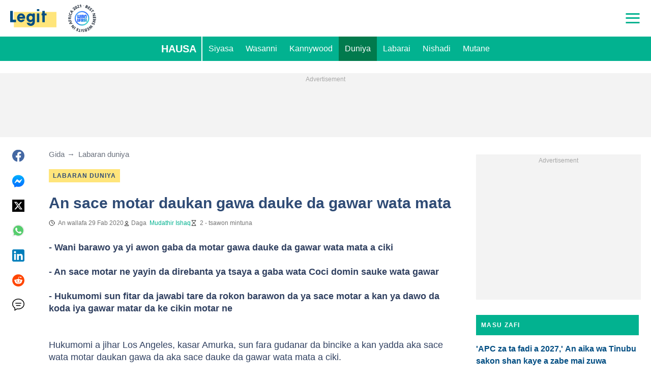

--- FILE ---
content_type: application/javascript
request_url: https://cdn.legit.ng/legit/js/post.f3ec5bc0.js
body_size: 20634
content:
"use strict";(self.webpackChunkmediaengine=self.webpackChunkmediaengine||[]).push([[205,416],{851:function(){},7328:function(e,t,n){n.d(t,{IH:function(){return u},QP:function(){return c},WH:function(){return s}});var r=n(7286),i=n(2809),o=n(1538);function a(e,t){(null==t||t>e.length)&&(t=e.length);for(var n=0,r=new Array(t);n<t;n++)r[n]=e[n];return r}var c="b"===window.Site.abTests.aditude,u=function(e){var t=arguments.length>1&&void 0!==arguments[1]&&arguments[1];window.htlbid=window.htlbid||{},htlbid.cmd=htlbid.cmd||[],htlbid.cmd.push((function(){Object.entries(e).forEach((function(e){var t,n,r=(n=2,function(e){if(Array.isArray(e))return e}(t=e)||function(e,t){var n=null==e?null:"undefined"!=typeof Symbol&&e[Symbol.iterator]||e["@@iterator"];if(null!=n){var r,i,o=[],a=!0,c=!1;try{for(n=n.call(e);!(a=(r=n.next()).done)&&(o.push(r.value),!t||o.length!==t);a=!0);}catch(e){c=!0,i=e}finally{try{a||null==n.return||n.return()}finally{if(c)throw i}}return o}}(t,n)||function(e,t){if(e){if("string"==typeof e)return a(e,t);var n=Object.prototype.toString.call(e).slice(8,-1);return"Object"===n&&e.constructor&&(n=e.constructor.name),"Map"===n||"Set"===n?Array.from(e):"Arguments"===n||/^(?:Ui|I)nt(?:8|16|32)(?:Clamped)?Array$/.test(n)?a(e,t):void 0}}(t,n)||function(){throw new TypeError("Invalid attempt to destructure non-iterable instance.\nIn order to be iterable, non-array objects must have a [Symbol.iterator]() method.")}()),i=r[0],o=r[1];htlbid.setTargeting(i,o)})),t?htlbid.newPage():htlbid.layout()}))},s=function(){if(c){var e=window.Site.targeting||{},t=document.querySelector(".js-article");if(window.tude=window.tude||{},window.tude.cmd=window.tude.cmd||[],window.tude.cmd.push((function(){var e,t;null===(e=(t=window).gtag)||void 0===e||e.call(t,"event","aditude_script_load")})),t){var n=(0,o.x)(t);e.violated_words=(0,r.A)(n),e.has_diageo_words=(0,i.x)(n)}e.is_testing="no",u(e)}}},1648:function(e,t,n){function r(e,t){var n=Object.keys(e);if(Object.getOwnPropertySymbols){var r=Object.getOwnPropertySymbols(e);t&&(r=r.filter((function(t){return Object.getOwnPropertyDescriptor(e,t).enumerable}))),n.push.apply(n,r)}return n}function i(e){for(var t=1;t<arguments.length;t++){var n=null!=arguments[t]?arguments[t]:{};t%2?r(Object(n),!0).forEach((function(t){o(e,t,n[t])})):Object.getOwnPropertyDescriptors?Object.defineProperties(e,Object.getOwnPropertyDescriptors(n)):r(Object(n)).forEach((function(t){Object.defineProperty(e,t,Object.getOwnPropertyDescriptor(n,t))}))}return e}function o(e,t,n){return t in e?Object.defineProperty(e,t,{value:n,enumerable:!0,configurable:!0,writable:!0}):e[t]=n,e}n.d(t,{$3:function(){return s},M2:function(){return a},Sn:function(){return f},b8:function(){return u},cP:function(){return c},o9:function(){return h},qo:function(){return d}});var a={articleImage:"article_image",headerMenuButton:"Hamburger menu"},c={click:"click",headerOverlapping:"header_overlapping",newsBlock:"news-block",menuLink:"menu-link",articleLink:"article-link",readMoreBtn:"read-more",headerMenuButton:"header-menu-button",readAlso:"read-also"},u={customMeasurement:"custom_measurement",impression:"impression",click:"click"},s=function(e,t,n){var r=arguments.length>3&&void 0!==arguments[3]?arguments[3]:{};void 0!==window.gtag?setTimeout((function(){window.gtag("event",e,i({label:t,type:n},r))}),0):console.error("There is no gtag in window. Can't send \"".concat(e,'" event  with ').concat(JSON.stringify({label:t,type:n})," payload"))},l=function(e){var t=arguments.length>1&&void 0!==arguments[1]?arguments[1]:{},n=e.offsetHeight;new IntersectionObserver((function(e,n){e.forEach((function(e){e.isIntersecting&&(s(u.impression,e.target.dataset.newsType,c.newsBlock,t),n.unobserve(e.target))}))}),{rootMargin:"".concat(n/2,"px 0px -").concat(n/2,"px 0px")}).observe(e)},d=function(){(arguments.length>0&&void 0!==arguments[0]?arguments[0]:document.body).querySelectorAll(".js-header-menu").forEach((function(e){e.querySelectorAll(".js-header-menu-link").forEach((function(e){e.addEventListener("click",(function(){s(u.click,e.dataset.label,c.menuLink)}))}))}))},f=function(){var e=arguments.length>0&&void 0!==arguments[0]?arguments[0]:document.body,t=arguments.length>1&&void 0!==arguments[1]?arguments[1]:{};e.querySelectorAll(".js-news-block").forEach((function(e){var n=e.querySelectorAll("article"),r=e.querySelector(".c-action-link");n.forEach((function(n,r){n.addEventListener("click",(function(n){n.target.classList.contains("article-card-info__category")||s(u.click,e.dataset.newsType,c.articleLink,i({article_number:r+1},t))}))})),r&&r.addEventListener("click",(function(){s(u.click,e.dataset.newsType,c.readMoreBtn,t)})),l(e,t)}))},h=function(){(arguments.length>0&&void 0!==arguments[0]?arguments[0]:document.body).querySelectorAll(".js-read-also").forEach((function(e){e.addEventListener("click",(function(){s(u.click,e.dataset.newsType,c.readAlso)})),l(e)}))}},9409:function(e,t,n){n.d(t,{l:function(){return u}});var r,i=n(4332),o=n(2130);function a(e,t,n){return t in e?Object.defineProperty(e,t,{value:n,enumerable:!0,configurable:!0,writable:!0}):e[t]=n,e}var c=(a(r={},"tiktok",(function(e){var t=function(){return window.tiktokEmbed&&window.tiktokEmbed.lib.render([e.firstChild])};window.tiktokEmbed?t():(0,o.A)("https://www.tiktok.com/embed.js",t)})),a(r,"instagram",(function(e){var t=function(){return window.instgrm&&window.instgrm.Embeds.process(e)};window.instgrm?t():(window.FB.__buffer=!0,(0,o.A)("https://www.instagram.com/embed.js",t))})),a(r,"twitter",(function(e){var t=function(){return window.twttr&&window.twttr.widgets.load(e)};window.twttr?t():(0,o.A)("https://platform.twitter.com/widgets.js",t)})),a(r,"facebook",(function(e){var t=function(){return window.FB&&window.FB.XFBML.parse(e)};window.FB?t():(0,o.A)("https://connect.facebook.net/en_US/sdk.js",(function(){window.fbAsyncInit=function(){window.FB.init({xfbml:!0,version:"v15.0"}),t()}}))})),a(r,"riddle",(function(){window.riddleAPI||(0,o.A)("https://www.riddle.com/embed/build-embedjs/embedV2.js")})),a(r,"infogram",(function(){var e=function(){return window.InfogramEmbed&&window.InfogramEmbed.load()};window.InfogramEmbed?e():(0,o.A)("https://e.infogram.com/js/dist/embed.js",e)})),r),u=function(){var e=(arguments.length>0&&void 0!==arguments[0]?arguments[0]:document).querySelectorAll(".js-embed"),t=(0,i.Z)((function(){var e=(arguments.length>0&&void 0!==arguments[0]?arguments[0]:{}).target,n=void 0===e?{}:e;c[n.dataset.type]&&c[n.dataset.type](n),t.unobserve(n)}));e.forEach((function(e){return t.observe(e)}))}},7862:function(e,t,n){n.d(t,{V:function(){return v}});var r=n(5232),i=n(3667),o=n(1648),a=n(119),c=n(6675);function u(e,t){(null==t||t>e.length)&&(t=e.length);for(var n=0,r=new Array(t);n<t;n++)r[n]=e[n];return r}var s="gallery-popup--open",l="gallery-popup--is-loading",d="gallery-popup--has-error",f=document.querySelector("#".concat("js-gallery-popup")),h=(0,r.j)((0,i.A)(null==f?void 0:f.innerHTML,{})),g=null==h?void 0:h.querySelector(".".concat("gallery-popup__wrapper")),p=null==h?void 0:h.querySelector(".".concat("gallery-popup__button")),y=null==h?void 0:h.querySelector(".".concat("gallery-popup__status"));h&&document.body.appendChild(h);var b=function(){null==h||h.classList.remove(s),null==g||g.replaceChildren(),(0,a.CH)(),(0,c.Pl)()},m=function(e){return function(){null==h||h.classList.add(l),null==h||h.classList.remove(d);var t=new Image;t.classList.add("gallery-popup__image"),t.alt=e.alt,t.width=e.width,t.height=e.height,h&&h.classList.add(s),(0,a.fO)(),(0,c.E3)(),y&&(y.textContent="Loading..."),t.addEventListener("load",(function(){null==h||h.classList.remove(l),null==g||g.appendChild(t),(0,o.$3)(o.b8.customMeasurement,o.M2.articleImage,o.cP.click),(0,c.dK)()||(0,o.$3)(o.b8.customMeasurement,o.M2.articleImage,o.cP.headerOverlapping)})),t.addEventListener("error",(function(){null==h||h.classList.remove(l),null==h||h.classList.add(d),y&&(y.textContent="Can't load image at the moment"),setTimeout(b,3e3)})),t.src=e.src}};null==h||h.addEventListener("click",(function(e){h===e.target&&b()})),null==p||p.addEventListener("click",b);var v=function(){var e;(e=(arguments.length>0&&void 0!==arguments[0]?arguments[0]:document).querySelectorAll(".".concat("article-image")),function(e){if(Array.isArray(e))return u(e)}(e)||function(e){if("undefined"!=typeof Symbol&&null!=e[Symbol.iterator]||null!=e["@@iterator"])return Array.from(e)}(e)||function(e,t){if(e){if("string"==typeof e)return u(e,t);var n=Object.prototype.toString.call(e).slice(8,-1);return"Object"===n&&e.constructor&&(n=e.constructor.name),"Map"===n||"Set"===n?Array.from(e):"Arguments"===n||/^(?:Ui|I)nt(?:8|16|32)(?:Clamped)?Array$/.test(n)?u(e,t):void 0}}(e)||function(){throw new TypeError("Invalid attempt to spread non-iterable instance.\nIn order to be iterable, non-array objects must have a [Symbol.iterator]() method.")}()).forEach((function(e){var t=e.querySelector(".".concat("article-image__picture")),n=e.querySelector(".".concat("article-image__button"));t&&t.addEventListener("click",m(t)),n&&n.addEventListener("click",m(t))}))}},4332:function(e,t,n){n.d(t,{Z:function(){return i}});var r=n(5281);function i(){var e=arguments.length>0&&void 0!==arguments[0]?arguments[0]:function(){};return new IntersectionObserver((function(t){t.filter((function(e){return e.isIntersecting})).forEach(e)}),{threshold:0,rootMargin:"".concat((0,r.mJ)(),"px 0px ").concat((0,r.mJ)(),"px 0px")})}},4619:function(e,t,n){n.d(t,{W5:function(){return a},hg:function(){return c}});var r=n(4332),i=["src","srcset","style","sizes"],o=function(){return(arguments.length>0&&void 0!==arguments[0]?arguments[0]:document).querySelectorAll(i.map((function(e){return"[data-".concat(e,"]")})).join(","))},a=function(e){return function(t){return o(t).forEach((function(t){return e.observe(t)}))}};function c(){var e=arguments.length>0&&void 0!==arguments[0]?arguments[0]:document,t=(0,r.Z)((function(){var e,n=(arguments.length>0&&void 0!==arguments[0]?arguments[0]:{}).target,r=void 0===n?{}:n;e=r,i.forEach((function(t){var n=e.dataset[t];n&&(e[t]=n,delete e.dataset[t])})),t.unobserve(r)}));return o(e).forEach((function(e){return t.observe(e)})),t}},6672:function(e,t){function n(e,t){for(var n=0;n<t.length;n++){var r=t[n];r.enumerable=r.enumerable||!1,r.configurable=!0,"value"in r&&(r.writable=!0),Object.defineProperty(e,r.key,r)}}var r=function(){function e(){var t=arguments.length>0&&void 0!==arguments[0]?arguments[0]:{},n=arguments.length>1&&void 0!==arguments[1]?arguments[1]:document;!function(e,t){if(!(e instanceof t))throw new TypeError("Cannot call a class as a function")}(this,e),this.sharedConfig=t,this.config=t.gptConfig,this._googleSlot=null,this.node=n.querySelector("#".concat(this.config.code)),this.isLazy=this.node&&"1"===this.node.dataset.lazyAd,this._adapterLoaded={},this.node&&(this.node.id=this.config.uniqueId)}var t,r;return t=e,(r=[{key:"size",get:function(){var e;if(!(this.isOutOfPage||null!==(e=this.config)&&void 0!==e&&e.size.length))throw new TypeError("There is no size property at slot ".concat(this.path));return this.config.size}},{key:"countAdapterLoaded",get:function(){return Object.keys(this._adapterLoaded).length}},{key:"addAdapterLoaded",value:function(e){this._adapterLoaded[e]=!0}},{key:"clearAdaptersLoaded",value:function(){this._adapterLoaded={}}},{key:"id",get:function(){return this.config.uniqueId}},{key:"path",get:function(){return this.config.slot}},{key:"frequency",get:function(){return this.config.frequency}},{key:"isOutOfPage",get:function(){return!!this.config.outofpage}},{key:"googleSlot",get:function(){return this._googleSlot},set:function(e){this._googleSlot=e}}])&&n(t.prototype,r),e}();t.A=r},9131:function(e,t,n){n.d(t,{_:function(){return h},a:function(){return f}});var r,i=n(2130),o=["adsafe"];function a(e,t,n,r,i,o,a){try{var c=e[o](a),u=c.value}catch(e){return void n(e)}c.done?t(u):Promise.resolve(u).then(r,i)}function c(e,t){var n=Object.keys(e);if(Object.getOwnPropertySymbols){var r=Object.getOwnPropertySymbols(e);t&&(r=r.filter((function(t){return Object.getOwnPropertyDescriptor(e,t).enumerable}))),n.push.apply(n,r)}return n}function u(e){for(var t=1;t<arguments.length;t++){var n=null!=arguments[t]?arguments[t]:{};t%2?c(Object(n),!0).forEach((function(t){s(e,t,n[t])})):Object.getOwnPropertyDescriptors?Object.defineProperties(e,Object.getOwnPropertyDescriptors(n)):c(Object(n)).forEach((function(t){Object.defineProperty(e,t,Object.getOwnPropertyDescriptor(n,t))}))}return e}function s(e,t,n){return t in e?Object.defineProperty(e,t,{value:n,enumerable:!0,configurable:!0,writable:!0}):e[t]=n,e}var l=null===(r=window.Site)||void 0===r?void 0:r.adSenseConfig,d=function(){var e,t=(e=regeneratorRuntime.mark((function e(){return regeneratorRuntime.wrap((function(e){for(;;)switch(e.prev=e.next){case 0:return e.abrupt("return",new Promise((function(e){window._googCsa?e():(0,i.A)("https://www.google.com/adsense/search/ads.js",(function(){var t,n;((t=window)[n="_googCsa"]=t[n]||function(){(t[n].q=t[n].q||[]).push(arguments)})(t[n].t=1*new Date),e()}))})));case 1:case"end":return e.stop()}}),e)})),function(){var t=this,n=arguments;return new Promise((function(r,i){var o=e.apply(t,n);function c(e){a(o,r,i,c,u,"next",e)}function u(e){a(o,r,i,c,u,"throw",e)}c(void 0)}))});return function(){return t.apply(this,arguments)}}(),f=function(){(arguments.length>0&&void 0!==arguments[0]?arguments[0]:[]).forEach((function(e){return d().then((function(){return function(e){if(l){l.adsafe;var t=u(u({},function(e,t){if(null==e)return{};var n,r,i=function(e,t){if(null==e)return{};var n,r,i={},o=Object.keys(e);for(r=0;r<o.length;r++)n=o[r],t.indexOf(n)>=0||(i[n]=e[n]);return i}(e,t);if(Object.getOwnPropertySymbols){var o=Object.getOwnPropertySymbols(e);for(r=0;r<o.length;r++)n=o[r],t.indexOf(n)>=0||Object.prototype.propertyIsEnumerable.call(e,n)&&(i[n]=e[n])}return i}(l,o)),{},{relatedSearchTargeting:"content"}),n={container:e.getAttribute("id"),relatedSearches:3};window._googCsa("relatedsearch",t,n)}}(e)}))}))},h=function(e){var t=arguments.length>1&&void 0!==arguments[1]?arguments[1]:"";e&&d().then((function(){return function(e,t){if(l){var n=u(u({},l),{},{query:t}),r={container:e.getAttribute("id")};window._googCsa("ads",n,r)}}(e,t)}))}},7286:function(e,t,n){function r(e,t){(null==t||t>e.length)&&(t=e.length);for(var n=0,r=new Array(t);n<t;n++)r[n]=e[n];return r}n.d(t,{A:function(){return a}});var i=["bomb","chernobyl","crimea","denazification","donbas","explosion","genocide","invade","kremlin","kyiv","mariupul","martial law","military invasion","missile strike","nato","nazi","neo nazi","neo-nazi","putin","russia invades ukraine","russia ukraine","russian aggression","russian invasion","russia-ukraine","russia-ukraine conflict","soviet union","state of emergency","ukraine invasion","ukraine russia","ukraine-russia","vladimir","vladimir putin","volodymyr","zelenskyy","dead","missing","kill","pistol","agony","arrested","disease","death","kiss","incident","robbery","fire","fat without","doping","military","suspect","accident","die","nurse","alcohol","fuck","terror","gay","robbe","punishment","criminal","kidnap","smoking","run over","fraud","slaying","passed away","abused","hospitalised","militaryss","lawsuit","blows","explode","utorrent","dope","buk","jail breaking","qced","adult","castro","shot","shooting","arrest","emergency","attack","fights","girls without","gun","detained","war","cancer","steal","blood","pandemic","scandal","outbreak","kinky","corrupt","free download","armed","thug","betting","naked","trapped","health benefits","injury","sick","amp land","prison","imprison","losing a leg","suffered","robber","blast","sex","fetish","bullied","mike tyson","nude","hack phone","ill","donald trump","allegation","victim","ho\\b","joint","drunk","crash","drug","injured","nft","binance","bitcoin","crypto","murder","hamas","gaza","israel","jerusalem","netanyahu","palestine","ww3","world war","diddy","pdiddy"].map((function(e){return"\\b".concat(e)})).join("|"),o=new RegExp("(".concat(i,")(\\w+?)?\\b"),"gi"),a=function(e){var t,n=(e.match(o)||[]).map((function(e){return e.toLowerCase().trim()}));return function(e){if(Array.isArray(e))return r(e)}(t=new Set(n))||function(e){if("undefined"!=typeof Symbol&&null!=e[Symbol.iterator]||null!=e["@@iterator"])return Array.from(e)}(t)||function(e,t){if(e){if("string"==typeof e)return r(e,t);var n=Object.prototype.toString.call(e).slice(8,-1);return"Object"===n&&e.constructor&&(n=e.constructor.name),"Map"===n||"Set"===n?Array.from(e):"Arguments"===n||/^(?:Ui|I)nt(?:8|16|32)(?:Clamped)?Array$/.test(n)?r(e,t):void 0}}(t)||function(){throw new TypeError("Invalid attempt to spread non-iterable instance.\nIn order to be iterable, non-array objects must have a [Symbol.iterator]() method.")}()}},2809:function(e,t,n){n.d(t,{x:function(){return i}});var r=new RegExp("\\b(".concat(["Newborn","Preschool","Bedtime","Storytime","Swaddle","Crib","Bib","Teether","Diapers","Potty","Midwife","Doulas","Nursery","Breastpump","Bottlefeed","Highchair","Playpen","Carseat","Onesie","Politics","President","Government","Elections","Parliament","Law","Court","Constitution","Deputy","Minister","Corruption","Opposition","Democracy","Voting","Sanctions","Civil rights","Political party","Legislation","Governance","Prime Minister","Senator","Congress","Judiciary","Legal system","Cabinet","Diplomatic","Referendum","Bureaucracy","Policy","Protest","Rally","State affairs","Dictatorship","Autocracy","Communism","Capitalism","Public sector","Federal","Lobbying","Political debate","Taxation","Immigration policy","Public administration","Donald Trump","Trump","Volodymyr Zelenskyy","Zelenskyy","William Ruto","Ruto","Vladimir Putin","Putin","Raila Odinga","Raila","Rigathi Gachagua","IEBC","Supreme Court","High Court","Chief Justice","Martha Koome","Ahmednassir","Neslon Havi","Senate","MPs","Neslon Havi","National Assembly","Parliament","Edwin Sifuna","Kalonzo Musyoka","Ndindi Nyoro","Kalonzo Musyoka","Martha Karua","Eugine Wamalwa","George Natembeya","Mt Kenya","Senator Onyonka","Kimani Ichungwah","Wamatangi","Senator Methu","Musalia Mudavadi","Moses Wetangula","Speaker","Amason Kingi","David Maraga","Samson Cherargei","IG Kanja","Kithure Kindiki","Raymond Omolo","Amendment","Impeachment","ODM","UDA","Kenya Kwanza","Broad-based","NADCO report","Moses Kuria","Yoweri Museveni","Kizza Bisigye","Bobi Wine","Samia Suluhu","Uganda","Tanzania","DRC","Felix Tsishekedi","South Sudan","Sudan","RFS","Ministry of Foreign Affairs","Wiper party","Wajackoyah","Crime","Criminal","Murder","Violence","Arrest","Criminal record","Theft","Robbery","Terrorism","Assault","Corruption","Imprisonment","Mafia","Smuggling","Fraud","Kidnapping","Drug trafficking","Human trafficking","Ransom","Gang","Bribery","Forgery","Cybercrime","Blackmail","Extortion","Sexual assault","Domestic violence","Hit and run","Money laundering","Homicide","Vandalism","Trespassing","Organized crime","Stalking","Carjacking","Identity theft","Narcotics","Drug cartel","Law enforcement","Investigation","Interrogation","Abduction","Jailed","Detained","Sentencing","Police","DCI","NPS","Charged","Arraignment","Convict","Imprisonment","Judgment","Suspect","Violence","Fight","Murder","Terrorism","Explosion","Weapon","Attack","Brutality","Injury","Threat","War","Beating","Aggression","Riot","Shooting","Stabbing","Torture","Domestic abuse","Street fight","Hostage","Armed robbery","Gang violence","Conflict","Massacre","Suicide bombing","Military strike","Bloodshed","Genocide","Lynching","Hate crime","Execution","Honor killing","Human rights abuse","Brutal force","Robbing","Gun","Firearm","Deportation","Smuggling","Bibery","Overlapping","Overspeeding","Traffic offenses","Head-on collision","Blows, kicks and slaps","Stranggling","Postmorterm","Education","University","College","School","Studying","Student","Teacher","Classroom","Lecture","Diploma","Grades","Exam","Academy","Tutor","Training","Syllabus","Curriculum","Faculty","Scholarship","Admissions","Homework","Research","Textbook","Degree","Pedagogy","E-learning","Professor","Essay","Dissertation","Internship","Learning disabilities","Special education","Tuition fees","Student debt","Board exam","Classroom management","Career counseling","Educational policy","Homeschooling","Online courses","University ranking","Results","Marks',\n  'Grades","School fees","Student protests","Teachers protests","Lecturers protests","Funding model","HELB loan","Education ministry","KNEC","KCSE","KCPE","KEPSHA","TSC","KNUT","KUPPET","JSS","Strike","CS Ogamba","Education CS","Education PS","Belio Kipsang","Nancy Macharia","Moi University","UON","KU","JKUAT","MKU","Library","Certificate","PhD","Masters","Tuition block","Capitation fund","University of Nairobi","Candidate","Pupil","Chalkboard","Technical University of Kenya","University of Eldoret","Health","Fitness","Disease","Treatment","Diet","Workout","Virus","Flu","Doctor","Pharmacy","Symptoms","Vaccine","Immunity","Cardiology","Oncology","Surgery","Mental health","Depression","Anxiety","Therapy","Meditation","Gym","Nutrition","Weight loss","Obesity","Healthcare system","Prescription drugs","Epidemic","Pandemic","Public health","Heart disease","Diabetes","Cholesterol","Blood pressure","Arthritis","Cancer","Rehabilitation","Physical therapy","Sleep disorder","Hormonal imbalance","Detox","Immune system","Wellness","Aerobics","Medication","Heart rate","Self care","Hormonal imbalance","Fasting","Vitamins","Carbohydrates","Proteins","Yoga","Fitness trainer","Chronic illness","Cancer","Asphyxiation","Supplements","Hydration","Fruits","Calories","Deaf","Down's Syndrome","Audiology","Physically impaired","Wheelchair","Living With Disability","Malnutrition","Exercise","Kenyatta National Hospital","Doctor","Physician","Clinical Officer","Medical Intern","Mama Lucy Kibaki Hospital","Medical Superintendent","Kenya Medical Training College","Cerebral Palsy","Gynaecologist","Ambulance","Parents","Children","Pregnancy","Childbirth","Motherhood","Father","Mother","Parenting","Baby","Teenager","Parenting school","Adoption","Marriage","Divorce","Infant","Toddler","Child development","Breastfeeding","Maternity","Paternity","Baby care","Babysitter","Parenting tips","Family planning","Fertility","Single parent","Step-parent","Custody","Child support","Domestic life","Work-life balance","Co-parenting","Parenting stress","Child psychology","Playtime","Family therapy","Sibling rivalry","Home education","Twins","Triplets","Quadruplets","Caesarian Section","Daughter","Son","Guardian","Foster Care","Nanny","Childhood","Disclipline","Grandma","Grandpa","Household Chores","Immunization","Tantrums","Daycare","Pacifier","Weaning","Craddle","Role model","School fees","House rules","Bedwetting","Crawling","Still birth","Potty training","Godparent","Baby seat","Stroller","Shawl","Playgroup","Minecraft","School uniform","Mittens","Conceived","Paedophile","Teething","Adolescence","Paeditrician","Babyproofing","Burping","Religion","God","Church","Islam","Christianity","Buddhism","Prayer","Cross","Quran","Bible","Prophet","Allah","Priest","Pilgrimage","Temple","Mosque","Synagogue","Hinduism","Sikhism","Atheism","Spirituality","Meditation","Faith","Worship","Clergy","Sermon","Religious ritual","Monastery","Evangelism","Gospel","Theology","Holy book","Divine intervention","Fasting","Conversion","Religious freedom","Sacred texts","Martyr","Exorcism","Herbalist","Pastor","Exorcism","Prophetess","Tithe","Offering","Vigil","Kesha","Miracle","Annointing oil","Deacon","Illuminati","Deity","Sect","Cult","Robe","Pope","Lent","Messiah","Disciple","Jesus","Mohamed","Mecca","Garden of Eden","Eid-Ul-Adha","Hymn","Usher","Ramadhan","Chrismas","Eid-Ul-Fitr","Guard Angel","Good Samaritan","Seer","Resurrect","Creed","Consecration","Devotion","Pilgrim","Sacrifice","Blasphemy","Sacred","Fasting","Celibacy"].join("|"),")\\b"),"ig"),i=function(e){return(e.match(r)||[]).map((function(e){return e.toLowerCase().trim()})).length>10}},119:function(e,t,n){n.d(t,{CH:function(){return a},bf:function(){return c},fO:function(){return o}});var r,i=document.querySelector(".js-mask"),o=function(){r=window.scrollY,document.body.classList.add("body-blurred","body-fixed"),document.body.style.top="-".concat(r,"px"),null==i||i.classList.add("c-mask--show")},a=function(){document.body.classList.remove("body-blurred","body-fixed"),window.scrollTo(0,r),null==i||i.classList.remove("c-mask--show")};null==i||i.addEventListener("click",a);var c=function(e){null==i||i.addEventListener("click",e)}},608:function(e,t,n){n.d(t,{g:function(){return i}});var r=n(5281),i=function(){(arguments.length>0&&void 0!==arguments[0]?arguments[0]:document).querySelectorAll(".js-social-sharing-button").forEach((function(e){e.addEventListener("click",(function(e){var t,n,i=e.currentTarget.getAttribute("data-type");null===(t=(n=window).gtag)||void 0===t||t.call(n,"event","share_button_click",{type:i}),(0,r.xl)()&&"facebook-messenger"===i&&(e.preventDefault(),window.FB.ui&&window.FB.ui({method:"send",link:window.location.href}))}))}))}},6675:function(e,t,n){n.d(t,{E3:function(){return r},mE:function(){return a},dK:function(){return o},Pl:function(){return i}});var r=function(){window.document.body.classList.add("header-collapsed")},i=function(){window.document.body.classList.remove("header-collapsed")},o=function(){return window.document.body.classList.contains("header-collapsed")},a=function(e){var t=arguments.length>1&&void 0!==arguments[1]?arguments[1]:250,n=t;window.addEventListener("scroll",function(e){var t=arguments.length>1&&void 0!==arguments[1]?arguments[1]:250,n=arguments.length>2&&void 0!==arguments[2]?arguments[2]:window,r=!1;return function(){if(!r){for(var i=arguments.length,o=new Array(i),a=0;a<i;a++)o[a]=arguments[a];e.apply(n,o),r=!0,setTimeout((function(){r=!1}),t)}}}((function(){var e=window.pageYOffset;e<=t||(n<=e?r():i(),n=e)}),16))}},1348:function(e,t,n){n.d(t,{x:function(){return u}});var r=n(2130);function i(e,t){var n=Object.keys(e);if(Object.getOwnPropertySymbols){var r=Object.getOwnPropertySymbols(e);t&&(r=r.filter((function(t){return Object.getOwnPropertyDescriptor(e,t).enumerable}))),n.push.apply(n,r)}return n}function o(e){for(var t=1;t<arguments.length;t++){var n=null!=arguments[t]?arguments[t]:{};t%2?i(Object(n),!0).forEach((function(t){a(e,t,n[t])})):Object.getOwnPropertyDescriptors?Object.defineProperties(e,Object.getOwnPropertyDescriptors(n)):i(Object(n)).forEach((function(t){Object.defineProperty(e,t,Object.getOwnPropertyDescriptor(n,t))}))}return e}function a(e,t,n){return t in e?Object.defineProperty(e,t,{value:n,enumerable:!0,configurable:!0,writable:!0}):e[t]=n,e}var c={layout:"default",theme:"default",count:"hidden"};function u(e,t,n){(function(e,t){if(!e||!e.nodeType)throw Error("Incorrect first param $mainContainer (should be a DOM elem)");if(!t||!t.channelid)throw Error("Incorrect second param ytparams. YouTube channelId is required for subscribe button");return!0})(e,t)&&(0,r.A)("https://apis.google.com/js/platform.js",(function(){!function(e,t,n){Array.prototype.slice.call(e.querySelectorAll(".js-ytsubscribe")).forEach((function(e){var r=e.querySelector(".js-ytsubscribe-container");if(r){var i=document.createElement("div");r.appendChild(i),n?e.classList.add(n):e.style.display="block",window.gapi.ytsubscribe.render(i,o(o({},c),t))}}))}(e,t,n)}))}},1900:function(e,t,n){n.d(t,{L:function(){return we}});var r,i=document.querySelector(".js-main-content"),o=document.querySelector(".js-adv-branding-top"),a=function(e){var t;window.addEventListener("scroll",(function(){window.clearTimeout(t),t=setTimeout((function(){e(window.pageYOffset)}),200)}),!1)},c=function(e){if(/mobile_branding/i.test(e)&&window.BrandingConfig){if(window.innerWidth<400&&window.BrandingConfig.rightBrandingImg)return;!function(e,t,n){var r=n.brandingLink,i=n.topBrandingImg,o=void 0===i?"":i,a=n.rightBrandingImg,c=void 0===a?"":a,u=n.bgColor,s=void 0===u?"#e3e3e3":u,l=n.targetWindow,d=n.thirdPartyImpressionTracker,f=390*window.innerWidth/1242,h=c.length?256*window.innerWidth/1242:8,g=window.document.body,p=!1;g.style.backgroundColor=s,g.style.padding=c.length?"".concat(f,"px ").concat(h,"px 0 0"):"".concat(f,"px ").concat(h,"px 0"),g.classList.add("l-mobile-branding");var y=document.createDocumentFragment(),b=document.createElement("img");b.src=o,b.height=f,b.className="l-mobile-branding__top-img",y.appendChild(b);var m=null;c.length&&((m=document.createElement("img")).src=c,m.width=h,m.className="l-mobile-branding__right-img",y.appendChild(m));var v=document.createElement("a");if(v.href=r,v.target=l,v.className="l-mobile-branding__link",y.appendChild(v),d){var w=document.createElement("img");w.src=d,w.width="1",w.height="1",y.appendChild(w)}var S=document.createElement("button");S.className="l-mobile-branding__close-button",y.appendChild(S),g.prepend(y);var _=new IntersectionObserver((function(n){n[0].isIntersecting?(t.classList.remove("l-header--fixed"),e.classList.remove("l-main-content--header-fixed"),!p&&m&&(t.style.width="100%",m.style.position="absolute",m.style.top="".concat(f,"px"))):(t.classList.add("l-header--fixed"),e.classList.add("l-main-content--header-fixed"),!p&&m&&(t.style.width="calc(100% - ".concat(h,"px)"),m.style.position="fixed",m.style.top="0"))}));S.addEventListener("click",(function(){p=!0,g.removeChild(v),g.removeChild(b),m&&g.removeChild(m),g.removeChild(S),g.style.backgroundColor="initial",g.style.padding="0",t.style.width="100%",g.classList.remove("l-mobile-branding")})),_.observe(b)}(i,document.querySelector(".js-header"),window.BrandingConfig)}else if(/branding/.test(e)&&window.BrandingConfig){var t=document.querySelector(".js-main"),n=document.querySelector(".js-adv-branding-left"),r=document.querySelector(".js-adv-branding-right");!function(e,t,n,r,i,o,a){var c=o.brandingLink,u=o.topBrandingImg,s=o.topBrandingImgWidth,l=void 0===s?800:s,d=o.leftBrandingImg,f=o.rightBrandingImg,h=o.asideBrandingImgWidth,g=void 0===h?100:h,p=o.bgColor,y=void 0===p?"#e3e3e3":p,b=o.targetWindow,m=o.thirdPartyImpressionTracker;if(c&&u&&d&&f&&b){var v=window.getComputedStyle(t).maxWidth,w="none"!==v?v:"1400px",S=document.createElement("a");S.href=c,S.target=b,S.className="c-adv-branding__link",e.appendChild(S);var _=document.createElement("img");_.src=u,_.className="c-adv-branding__img-top";var O=document.createElement("img");O.src=d,O.className="c-adv-branding__img-aside";var j=document.createElement("img");if(j.src=f,j.className="c-adv-branding__img-aside",_.style.width="".concat(l,"px"),t.style.maxWidth="calc(".concat(w," + ").concat(2*g,"px)"),r.style.minWidth="".concat(g,"px"),i.style.minWidth="".concat(g,"px"),t.appendChild(S),n.appendChild(_),r.appendChild(O),i.appendChild(j),e.style.backgroundColor=y,m){var k=document.createElement("img");k.src=m,k.width="1",k.height="1",window.document.body.appendChild(k)}a((function(e){var t=document.body.getBoundingClientRect(),n=i.getBoundingClientRect().top-t.top,r=i.offsetHeight-O.offsetHeight,o=e-n+80;i.getBoundingClientRect().top-80<0&&o<=r?(O.style.top="".concat(o,"px"),j.style.top="".concat(o,"px")):o>r?(O.style.top="".concat(r,"px"),j.style.top="".concat(r,"px")):(O.style.top="0px",j.style.top="0px")}))}else console.error("Incorrect Branding advert params")}(i,t,o,n,r,window.BrandingConfig,a)}},u=new Uint8Array(16);function s(){if(!r&&!(r="undefined"!=typeof crypto&&crypto.getRandomValues&&crypto.getRandomValues.bind(crypto)||"undefined"!=typeof msCrypto&&"function"==typeof msCrypto.getRandomValues&&msCrypto.getRandomValues.bind(msCrypto)))throw new Error("crypto.getRandomValues() not supported. See https://github.com/uuidjs/uuid#getrandomvalues-not-supported");return r(u)}for(var l=/^(?:[0-9a-f]{8}-[0-9a-f]{4}-[1-5][0-9a-f]{3}-[89ab][0-9a-f]{3}-[0-9a-f]{12}|00000000-0000-0000-0000-000000000000)$/i,d=[],f=0;f<256;++f)d.push((f+256).toString(16).substr(1));var h,g=function(e){var t=arguments.length>1&&void 0!==arguments[1]?arguments[1]:0,n=(d[e[t+0]]+d[e[t+1]]+d[e[t+2]]+d[e[t+3]]+"-"+d[e[t+4]]+d[e[t+5]]+"-"+d[e[t+6]]+d[e[t+7]]+"-"+d[e[t+8]]+d[e[t+9]]+"-"+d[e[t+10]]+d[e[t+11]]+d[e[t+12]]+d[e[t+13]]+d[e[t+14]]+d[e[t+15]]).toLowerCase();if(!function(e){return"string"==typeof e&&l.test(e)}(n))throw TypeError("Stringified UUID is invalid");return n},p="recommendation_uuid",y={id:(h=window.localStorage.getItem(p),h||(h=function(e,t,n){var r=(e=e||{}).random||(e.rng||s)();if(r[6]=15&r[6]|64,r[8]=63&r[8]|128,t){n=n||0;for(var i=0;i<16;++i)t[n+i]=r[i];return t}return g(r)}(),window.localStorage.setItem(p,h),window.localStorage.setItem("recommendation_uuid_timestamp",+new Date)),h)};function b(e){return function(e){if(Array.isArray(e))return v(e)}(e)||function(e){if("undefined"!=typeof Symbol&&null!=e[Symbol.iterator]||null!=e["@@iterator"])return Array.from(e)}(e)||m(e)||function(){throw new TypeError("Invalid attempt to spread non-iterable instance.\nIn order to be iterable, non-array objects must have a [Symbol.iterator]() method.")}()}function m(e,t){if(e){if("string"==typeof e)return v(e,t);var n=Object.prototype.toString.call(e).slice(8,-1);return"Object"===n&&e.constructor&&(n=e.constructor.name),"Map"===n||"Set"===n?Array.from(e):"Arguments"===n||/^(?:Ui|I)nt(?:8|16|32)(?:Clamped)?Array$/.test(n)?v(e,t):void 0}}function v(e,t){(null==t||t>e.length)&&(t=e.length);for(var n=0,r=new Array(t);n<t;n++)r[n]=e[n];return r}function w(e,t){var n=Object.keys(e);if(Object.getOwnPropertySymbols){var r=Object.getOwnPropertySymbols(e);t&&(r=r.filter((function(t){return Object.getOwnPropertyDescriptor(e,t).enumerable}))),n.push.apply(n,r)}return n}function S(e){for(var t=1;t<arguments.length;t++){var n=null!=arguments[t]?arguments[t]:{};t%2?w(Object(n),!0).forEach((function(t){_(e,t,n[t])})):Object.getOwnPropertyDescriptors?Object.defineProperties(e,Object.getOwnPropertyDescriptors(n)):w(Object(n)).forEach((function(t){Object.defineProperty(e,t,Object.getOwnPropertyDescriptor(n,t))}))}return e}function _(e,t,n){return t in e?Object.defineProperty(e,t,{value:n,enumerable:!0,configurable:!0,writable:!0}):e[t]=n,e}function O(e,t){for(var n=0;n<t.length;n++){var r=t[n];r.enumerable=r.enumerable||!1,r.configurable=!0,"value"in r&&(r.writable=!0),Object.defineProperty(e,r.key,r)}}var j="".concat(window.outerHeight,"px");window.googletag=window.googletag||{cmd:[]};var k=function(){function e(t){!function(e,t){if(!(e instanceof t))throw new TypeError("Cannot call a class as a function")}(this,e),this.gpt=window.googletag,this.adapters=[],this.adSlots=[],this.isInitialFetch=!0,this._observer=null,this._refreshTimeouts={},this._refreshingSlots=t,this._onSlotRenderedCallback=function(){},this._ppid=y.id}var t,n;return t=e,n=[{key:"targeting",set:function(e){var t=this;this.gpt.cmd.push((function(){t._targeting=S(S({},e),{},{screen:"".concat(window.screen.width,"x").concat(window.screen.height)}),Object.entries(t._targeting).forEach((function(e){var n=function(e,t){return function(e){if(Array.isArray(e))return e}(e)||function(e,t){var n=null==e?null:"undefined"!=typeof Symbol&&e[Symbol.iterator]||e["@@iterator"];if(null!=n){var r,i,o=[],a=!0,c=!1;try{for(n=n.call(e);!(a=(r=n.next()).done)&&(o.push(r.value),!t||o.length!==t);a=!0);}catch(e){c=!0,i=e}finally{try{a||null==n.return||n.return()}finally{if(c)throw i}}return o}}(e,t)||m(e,t)||function(){throw new TypeError("Invalid attempt to destructure non-iterable instance.\nIn order to be iterable, non-array objects must have a [Symbol.iterator]() method.")}()}(e,2),r=n[0],i=n[1];t.gpt.pubads().setTargeting(r,i instanceof Array?i:i.toString())})),t.gpt.pubads().set("page_url",window.location.href)}))}},{key:"onSlotRendered",set:function(e){this._onSlotRenderedCallback=e}},{key:"addSlots",value:function(){var e,t=arguments.length>0&&void 0!==arguments[0]?arguments[0]:[],n=arguments.length>1&&void 0!==arguments[1]?arguments[1]:[];this.adSlots=[].concat(b(this.adSlots),b(t)),this._refreshingSlots=Array.from(new Set([].concat(b(this._refreshingSlots),b(n)))),this.registerGPTSlots(t),this._observeAdSlots(t),null===(e=this.adapters)||void 0===e||e.forEach((function(e){e.registerSlots(t.filter((function(e){return!e.isOutOfPage||e.config.name.includes("interstitial")}))),e.fetch(t.filter((function(e){return!e.isLazy})))}))}},{key:"addAdapter",value:function(e){this.adapters.push(e),e.onLoad=this._onAdapterFetch.bind(this),e.init()}},{key:"registerGPTSlots",value:function(e){var t=this;e.length&&this.gpt.cmd.push((function(){e.forEach((function(e){100*Math.random()>e.frequency||t._registerGPTSlot(e)}))}))}},{key:"enableGPT",value:function(){var e=this;this.gpt.cmd.push((function(){e.gpt.pubads().enableSingleRequest(),e.gpt.pubads().setCentering(!0),e.gpt.pubads().disableInitialLoad(),e.gpt.pubads().setPublisherProvidedId(e._ppid),e.gpt.enableServices()})),this.gpt.cmd.push((function(){e.gpt.pubads().addEventListener("slotRenderEnded",e._onSlotRendered.bind(e)),e._addRefreshing(),e._safeRequestTimeout=setTimeout((function(){!0===e.isInitialFetch&&(e.isInitialFetch=!1,e._initAdSlotsObserver(),e._fetchNotLazyAds(e.adSlots))}),6e3)}))}},{key:"ppid",set:function(e){e&&(this._ppid=e)}},{key:"_registerGPTSlot",value:function(e){var t;e.googleSlot=e.isOutOfPage?this.gpt.defineOutOfPageSlot(e.path,this.gpt.enums.OutOfPageFormat.INTERSTITIAL):this.gpt.defineSlot(e.path,e.size,e.id),e.googleSlot&&(null===(t=e.googleSlot)||void 0===t||t.addService(this.gpt.pubads()),this.gpt.display(e.googleSlot))}},{key:"_initAdSlotsObserver",value:function(){var e=this;this.gpt.cmd.push((function(){e._observer=new IntersectionObserver((function(t){var n,r=[];t.forEach((function(t){t.isIntersecting&&(e._observer.unobserve(t.target),r.push(e._getSlotById(t.target.id)))})),r.length&&(null===(n=e.adapters)||void 0===n||n.forEach((function(e){return e.fetch(r)})))}),{rootMargin:j}),e._observeAdSlots(e.adSlots)}))}},{key:"_observeAdSlots",value:function(e){var t=this;e.filter((function(e){return e.isLazy})).forEach((function(e){var n;null===(n=t._observer)||void 0===n||n.observe(e.node)}))}},{key:"_onAdapterFetch",value:function(e,t){var n=this;e.forEach((function(e){return e.addAdapterLoaded(t)}));var r=e.every((function(e){return e.countAdapterLoaded===n.adapters.length}));this.gpt.cmd.push((function(){r&&(!0===n.isInitialFetch?(n.isInitialFetch=!1,clearTimeout(n._safeRequestTimeout),n._initAdSlotsObserver(),n._fetchNotLazyAds(e)):n.gpt.pubads().refresh(e.map((function(e){return e.googleSlot}))),e.forEach((function(e){return e.clearAdaptersLoaded()})))}))}},{key:"_getSlotById",value:function(e){return this.adSlots.find((function(t){return t.id===e}))}},{key:"_getSlotByGptSlot",value:function(e){return this.adSlots.find((function(t){return t.googleSlot===e}))}},{key:"_addRefreshing",value:function(){var e=this;this._refreshingSlots.length&&this.gpt.pubads().addEventListener("slotVisibilityChanged",(function(t){var n=t.slot,r=t.inViewPercentage,i=e._getSlotByGptSlot(n);e._shouldSlotRefresh(i)&&(0===r&&(clearTimeout(e._refreshTimeouts[null==i?void 0:i.id]),e._refreshTimeouts[null==i?void 0:i.id]=null),r>50&&!e._refreshTimeouts[null==i?void 0:i.id]&&(e._refreshTimeouts[null==i?void 0:i.id]=e._setSlotRefresh(i)))}))}},{key:"_setSlotRefresh",value:function(e){var t=this;return setTimeout((function(){t.adapters.forEach((function(t){return t.fetch([e])})),t._refreshTimeouts[null==e?void 0:e.id]=null}),3e4)}},{key:"_onSlotRendered",value:function(e){if(!e.isEmpty){var t=this._getSlotByGptSlot(e.slot);/branding/.test(null==t?void 0:t.path)?document.body.classList.add("branded"):/anchor/.test(null==t?void 0:t.path)&&document.querySelector('[data-slot="'.concat(null==t?void 0:t.path,'"]')).parentNode.classList.remove("visually-hidden"),this._onSlotRenderedCallback(null==t?void 0:t.path)}}},{key:"_fetchNotLazyAds",value:function(e){var t=this;this.gpt.cmd.push((function(){var n=e.filter((function(e){return!e.isLazy})).map((function(e){return e.googleSlot}));t.gpt.pubads().refresh(n)}))}},{key:"_shouldSlotRefresh",value:function(e){return this._refreshingSlots.some((function(t){return e.path.toLowerCase().includes(t)}))}}],n&&O(t.prototype,n),e}(),C=k;function A(e,t){for(var n=0;n<t.length;n++){var r=t[n];r.enumerable=r.enumerable||!1,r.configurable=!0,"value"in r&&(r.writable=!0),Object.defineProperty(e,r.key,r)}}var P=function(){function e(){if(function(e,t){if(!(e instanceof t))throw new TypeError("Cannot call a class as a function")}(this,e),(this instanceof e?this.constructor:void 0)===e)throw new TypeError("Cannot construct Abstract instances directly");this.onLoad=function(){}}var t,n;return t=e,(n=[{key:"init",value:function(){throw new Error("You have to implement the init method!")}},{key:"registerSlots",value:function(){throw new Error("You have to implement the registerSlots method!")}},{key:"fetch",value:function(){throw new Error("You have to implement the fetch method!")}}])&&A(t.prototype,n),e}();function E(e){return E="function"==typeof Symbol&&"symbol"==typeof Symbol.iterator?function(e){return typeof e}:function(e){return e&&"function"==typeof Symbol&&e.constructor===Symbol&&e!==Symbol.prototype?"symbol":typeof e},E(e)}function I(e,t){return I=Object.setPrototypeOf||function(e,t){return e.__proto__=t,e},I(e,t)}function L(e){return L=Object.setPrototypeOf?Object.getPrototypeOf:function(e){return e.__proto__||Object.getPrototypeOf(e)},L(e)}window.pbjs=window.pbjs||{que:[]};var T=function(e){!function(e,t){if("function"!=typeof t&&null!==t)throw new TypeError("Super expression must either be null or a function");e.prototype=Object.create(t&&t.prototype,{constructor:{value:e,writable:!0,configurable:!0}}),t&&I(e,t)}(i,e);var t,n,r=(t=i,n=function(){if("undefined"==typeof Reflect||!Reflect.construct)return!1;if(Reflect.construct.sham)return!1;if("function"==typeof Proxy)return!0;try{return Boolean.prototype.valueOf.call(Reflect.construct(Boolean,[],(function(){}))),!0}catch(e){return!1}}(),function(){var e,r=L(t);if(n){var i=L(this).constructor;e=Reflect.construct(r,arguments,i)}else e=r.apply(this,arguments);return function(e,t){if(t&&("object"===E(t)||"function"==typeof t))return t;if(void 0!==t)throw new TypeError("Derived constructors may only return object or undefined");return function(e){if(void 0===e)throw new ReferenceError("this hasn't been initialised - super() hasn't been called");return e}(e)}(this,e)});function i(){var e;return function(e,t){if(!(e instanceof t))throw new TypeError("Cannot call a class as a function")}(this,i),(e=r.call(this)).init=function(){e.library.que.push((function(){e.library.bidderSettings={sendStandardTargeting:!1,adform:{bidCpmAdjustment:function(e){return 1.01*e}}},e.library.mergeConfig({priceGranularity:"dense",currency:{adServerCurrency:"USD",defaultRates:{USD:{EUR:.89}}},gptPreAuction:{useDefaultPreAuction:!0},rubicon:{singleRequest:!0},userSync:{filterSettings:{iframe:{bidders:"*",filter:"include"}},userIds:e.userIdModules,auctionDelay:50},consentManagement:{gdpr:{cmpApi:"iab",timeout:8e3,defaultGdprScope:!0},usp:{timeout:1e3}},useBidCache:!0,bidCacheFilterFunction:function(t){return e.cachingPrebidUnits.some((function(e){var n=e.code;return t.adUnitCode.includes(n)}))}}),e.library.refreshUserIds(),e.library.setBidderConfig({bidders:["oftmedia"],config:{schain:{validation:"relaxed",config:{ver:"1.0",complete:1,nodes:[{asi:"152media.info",sid:"152M19",hp:1}]}}}})}))},e.registerSlots=function(t){e.library.que.push((function(){e.library.addAdUnits(t.map((function(e){return e.sharedConfig.prebidConfig})).filter((function(e){return e})))}))},e.fetch=function(t){t.length&&e.library.que.push((function(){e.library.requestBids({adUnitCodes:t.map((function(e){return e.id})),bidsBackHandler:function(){e.library.setTargetingForGPTAsync(t.map((function(e){return e.id}))),e.onLoad(t,"prebid")}})}))},e.library=window.pbjs,e.userIdModules=window.Site.userIdModules,e.cachingPrebidUnits=window.Site.slots.filter((function(e){return e.cached})),e}return i}(P),x=n(6672);function M(e){return function(e){if(Array.isArray(e))return D(e)}(e)||function(e){if("undefined"!=typeof Symbol&&null!=e[Symbol.iterator]||null!=e["@@iterator"])return Array.from(e)}(e)||function(e,t){if(e){if("string"==typeof e)return D(e,t);var n=Object.prototype.toString.call(e).slice(8,-1);return"Object"===n&&e.constructor&&(n=e.constructor.name),"Map"===n||"Set"===n?Array.from(e):"Arguments"===n||/^(?:Ui|I)nt(?:8|16|32)(?:Clamped)?Array$/.test(n)?D(e,t):void 0}}(e)||function(){throw new TypeError("Invalid attempt to spread non-iterable instance.\nIn order to be iterable, non-array objects must have a [Symbol.iterator]() method.")}()}function D(e,t){(null==t||t>e.length)&&(t=e.length);for(var n=0,r=new Array(t);n<t;n++)r[n]=e[n];return r}function B(e,t){var n=Object.keys(e);if(Object.getOwnPropertySymbols){var r=Object.getOwnPropertySymbols(e);t&&(r=r.filter((function(t){return Object.getOwnPropertyDescriptor(e,t).enumerable}))),n.push.apply(n,r)}return n}function q(e){for(var t=1;t<arguments.length;t++){var n=null!=arguments[t]?arguments[t]:{};t%2?B(Object(n),!0).forEach((function(t){R(e,t,n[t])})):Object.getOwnPropertyDescriptors?Object.defineProperties(e,Object.getOwnPropertyDescriptors(n)):B(Object(n)).forEach((function(t){Object.defineProperty(e,t,Object.getOwnPropertyDescriptor(n,t))}))}return e}function R(e,t,n){return t in e?Object.defineProperty(e,t,{value:n,enumerable:!0,configurable:!0,writable:!0}):e[t]=n,e}function N(e,t){for(var n=0;n<t.length;n++){var r=t[n];r.enumerable=r.enumerable||!1,r.configurable=!0,"value"in r&&(r.writable=!0),Object.defineProperty(e,r.key,r)}}var z=function(){function e(t,n){!function(e,t){if(!(e instanceof t))throw new TypeError("Cannot call a class as a function")}(this,e),this.sharedId=t.name,this.gptConfig=t,this.prebidConfig=n,this._uniquePostFix=1}var t,n;return t=e,n=[{key:"getUniqueConfig",value:function(){var e={gptConfig:q({},this.gptConfig),prebidConfig:this.prebidConfig?q({},this.prebidConfig):null,sharedId:this.sharedId};return e.gptConfig.uniqueId="".concat(this.gptConfig.code,"-").concat(this._uniquePostFix),this.prebidConfig&&(e.prebidConfig.code="".concat(this.prebidConfig.code,"-").concat(this._uniquePostFix)),this._uniquePostFix=this._uniquePostFix+1,e}},{key:"setResponsiveSizes",value:function(e){var t=e[this.sharedId];try{var n=JSON.parse("[".concat(this.gptConfig.size,"]"));this.gptConfig.size=t?[].concat(M(n.filter((function(e){return"string"==typeof e}))),M(t)):n}catch(e){throw new TypeError("Error parsing slot size")}this.prebidConfig.mediaTypes&&(this.prebidConfig.mediaTypes.banner.sizes=t)}}],n&&N(t.prototype,n),e}(),F=z;function U(e,t){return function(e){if(Array.isArray(e))return e}(e)||function(e,t){var n=null==e?null:"undefined"!=typeof Symbol&&e[Symbol.iterator]||e["@@iterator"];if(null!=n){var r,i,o=[],a=!0,c=!1;try{for(n=n.call(e);!(a=(r=n.next()).done)&&(o.push(r.value),!t||o.length!==t);a=!0);}catch(e){c=!0,i=e}finally{try{a||null==n.return||n.return()}finally{if(c)throw i}}return o}}(e,t)||H(e,t)||function(){throw new TypeError("Invalid attempt to destructure non-iterable instance.\nIn order to be iterable, non-array objects must have a [Symbol.iterator]() method.")}()}function H(e,t){if(e){if("string"==typeof e)return $(e,t);var n=Object.prototype.toString.call(e).slice(8,-1);return"Object"===n&&e.constructor&&(n=e.constructor.name),"Map"===n||"Set"===n?Array.from(e):"Arguments"===n||/^(?:Ui|I)nt(?:8|16|32)(?:Clamped)?Array$/.test(n)?$(e,t):void 0}}function $(e,t){(null==t||t>e.length)&&(t=e.length);for(var n=0,r=new Array(t);n<t;n++)r[n]=e[n];return r}var G=[[[1024,0],[[728,90],[970,90],[1e3,90]]],[[300,0],[[320,50],[320,100],[300,250]]]],K=[[[1024,0],[[728,90]]],[[300,0],[[320,50],[320,100],[300,250]]]],W=[[[1024,0],[[728,90],[970,90],[1e3,90]]],[[300,0],[[320,50],[320,100]]]],V=[[[1024,0],[[300,250]]],[[300,0],[[320,50],[320,100]]]],J=Math.min(window.screen.width,window.innerWidth),Z=Math.min(window.screen.height,window.innerHeight),Q={big_1:{sizes:G},big_2:{sizes:G},big_5:{sizes:G},sidebar_1:{sizes:V},sidebar_5:{sizes:[[[1024,0],[[300,250],[300,600],[160,600]]],[[300,0],[[320,50],[320,100]]]]},Sidebar_in_article:{sizes:[[[300,0],[[300,250]]]]},Liveupdate_Mobile:{sizes:[[[300,0],[[320,50],[320,100]]]]},Liveupdate_Desktop:{sizes:[[[1024,0],[[728,90],[970,90],[1e3,90]]]]},Tenancy_1:{sizes:V},Tenancy_2:{sizes:V},Tenancy_3:{sizes:V},Inner_articles:{sizes:W},Inner_articles_2:{sizes:W},Anchor:{sizes:[[[1024,0],[[728,90],[970,90],[1e3,90]]],[[300,0],[[320,50]]]]},in_article:{sizes:K},in_article_2:{sizes:K},in_article_3:{sizes:K},web_article_intext_4:{sizes:K},web_article_intext_5:{sizes:K},web_article_intext_6:{sizes:K},web_article_intext_7:{sizes:K},web_article_intext_8:{sizes:K},web_article_intext_9:{sizes:K},web_article_intext_10:{sizes:K},web_article_infinite_1:{sizes:[[[1024,0],[[728,90]]],[[300,0],[[320,50],[320,100]]]]},interscroller:{sizes:[[[300,0],[[320,480],[300,600]]]]},web_interstitial:{sizes:[[[300,0],[[300,250],[320,480],[300,600]]]]}},Y={sharethrough:["US","CA","DE","GB","FR","AU","GH","AE","CH","SG","NL","NO","IT","BE","AT","NZ","SE","IE","SL","ES","DK","FI","SA","PL","JP","RO","MX","CZ","BD","BR","PT","MW","HR","LU","GM","HU","TW","RW","MZ"],minutemedia:["US","CA","GB","DE","MX","AU","BR","IT","ES","FR","NZ","BE","FI","SE","NL","DK","CH","AT","IE","NO"],rise:["US","CA","GB","DE","AU","FR","NL","CH","IT","SE","IE","ES"],unruly:["US","NG","KE","PH","ZA","GB","DE","CA","FR","AU","SG","IE","HK","ZM","CH","NO","DK","FI","AT","BA"]},X=n(7286),ee=n(2809);function te(e,t){var n=Object.keys(e);if(Object.getOwnPropertySymbols){var r=Object.getOwnPropertySymbols(e);t&&(r=r.filter((function(t){return Object.getOwnPropertyDescriptor(e,t).enumerable}))),n.push.apply(n,r)}return n}function ne(e,t,n){return t in e?Object.defineProperty(e,t,{value:n,enumerable:!0,configurable:!0,writable:!0}):e[t]=n,e}var re=n(9836);function ie(e,t){var n="undefined"!=typeof Symbol&&e[Symbol.iterator]||e["@@iterator"];if(!n){if(Array.isArray(e)||(n=function(e,t){if(e){if("string"==typeof e)return oe(e,t);var n=Object.prototype.toString.call(e).slice(8,-1);return"Object"===n&&e.constructor&&(n=e.constructor.name),"Map"===n||"Set"===n?Array.from(e):"Arguments"===n||/^(?:Ui|I)nt(?:8|16|32)(?:Clamped)?Array$/.test(n)?oe(e,t):void 0}}(e))||t&&e&&"number"==typeof e.length){n&&(e=n);var r=0,i=function(){};return{s:i,n:function(){return r>=e.length?{done:!0}:{done:!1,value:e[r++]}},e:function(e){throw e},f:i}}throw new TypeError("Invalid attempt to iterate non-iterable instance.\nIn order to be iterable, non-array objects must have a [Symbol.iterator]() method.")}var o,a=!0,c=!1;return{s:function(){n=n.call(e)},n:function(){var e=n.next();return a=e.done,e},e:function(e){c=!0,o=e},f:function(){try{a||null==n.return||n.return()}finally{if(c)throw o}}}}function oe(e,t){(null==t||t>e.length)&&(t=e.length);for(var n=0,r=new Array(t);n<t;n++)r[n]=e[n];return r}var ae=["US","CA","JP","AU","SG","KR","TH","MY","NZ","MX","PH"],ce=function(e,t){return e.reduce((function(e,n){return e[n[t]]=n,e}),{})},ue=n(1538);function se(e,t){var n=Object.keys(e);if(Object.getOwnPropertySymbols){var r=Object.getOwnPropertySymbols(e);t&&(r=r.filter((function(t){return Object.getOwnPropertyDescriptor(e,t).enumerable}))),n.push.apply(n,r)}return n}function le(e){for(var t=1;t<arguments.length;t++){var n=null!=arguments[t]?arguments[t]:{};t%2?se(Object(n),!0).forEach((function(t){de(e,t,n[t])})):Object.getOwnPropertyDescriptors?Object.defineProperties(e,Object.getOwnPropertyDescriptors(n)):se(Object(n)).forEach((function(t){Object.defineProperty(e,t,Object.getOwnPropertyDescriptor(n,t))}))}return e}function de(e,t,n){return t in e?Object.defineProperty(e,t,{value:n,enumerable:!0,configurable:!0,writable:!0}):e[t]=n,e}var fe=document.querySelector(".js-adv-close-btn"),he=document.querySelector(".js-article");fe&&fe.addEventListener("click",(function(e){e.target.parentNode.classList.toggle("c-adv-anchor--collapsed")}));var ge,pe=ce(window.Site.slots||[],"code"),ye=ce(window.Site.prebidUnits||[],"code"),be=window.Site.targeting||{},me=(ge=Q,Object.fromEntries(Object.entries(ge).map((function(e){var t,n=U(e,2),r=n[0],i=[r,[]],o=function(e){var t="undefined"!=typeof Symbol&&e[Symbol.iterator]||e["@@iterator"];if(!t){if(Array.isArray(e)||(t=H(e))){t&&(e=t);var n=0,r=function(){};return{s:r,n:function(){return n>=e.length?{done:!0}:{done:!1,value:e[n++]}},e:function(e){throw e},f:r}}throw new TypeError("Invalid attempt to iterate non-iterable instance.\nIn order to be iterable, non-array objects must have a [Symbol.iterator]() method.")}var i,o=!0,a=!1;return{s:function(){t=t.call(e)},n:function(){var e=t.next();return o=e.done,e},e:function(e){a=!0,i=e},f:function(){try{o||null==t.return||t.return()}finally{if(a)throw i}}}}(n[1].sizes);try{for(o.s();!(t=o.n()).done;){var a=U(t.value,2),c=U(a[0],2),u=c[0],s=c[1],l=a[1];if(J>=u&&Z>=s){i=[r,l];break}}}catch(e){o.e(e)}finally{o.f()}return i}))));if(he){var ve=(0,ue.x)(he);be.violated_words=(0,X.A)(ve),be.has_diageo_words=(0,ee.x)(ve)}var we=new C(["brieflyrsa_universal_anchor","legit_anchor","kami_universal_anchor","tuko_universal_anchor","legit_sidebar_bottom","tuko_09","briefly_05","kami_08","yen","briefly_1x1_pixel"]);(0,re.N)().then((function(e){window.adSharedConfigs=Object.values(pe).map((function(t){var n,r,i,o=(n=e,r=ye[t.code],i=function(e){for(var t=1;t<arguments.length;t++){var n=null!=arguments[t]?arguments[t]:{};t%2?te(Object(n),!0).forEach((function(t){ne(e,t,n[t])})):Object.getOwnPropertyDescriptors?Object.defineProperties(e,Object.getOwnPropertyDescriptors(n)):te(Object(n)).forEach((function(t){Object.defineProperty(e,t,Object.getOwnPropertyDescriptor(n,t))}))}return e}({},r),i.bids&&(i.bids=i.bids.filter((function(e){var t=e.bidder;return!Y[t]||Y[t].some((function(e){return e===n}))}))),i),a=new F(le({},t),o);return a.setResponsiveSizes(me),a})),window.adSharedConfigs=ce(window.adSharedConfigs,"sharedId");var t=Object.values(window.adSharedConfigs).map((function(e){return e.getUniqueConfig()})).map((function(e){return new x.A(e)}));we.targeting=be,function(e,t){window.IntentScriptOnLoad=function(){var n;n=e,(0,re.e)(n,ae)&&window.IntentIqObject611?new window.IntentIqObject611({partner:288563991,pbjs:window.pbjs,callback:function(e,n){t&&t(function(e){if(!e)return null;var t,n=null,r=ie(e.eids||[]);try{for(r.s();!(t=r.n()).done;){var i=t.value;"intentiq.com"===i.source&&(n=i.uids)}}catch(e){r.e(e)}finally{r.f()}if(n){var o,a=ie(n);try{for(a.s();!(o=a.n()).done;){var c=o.value;if("ppuid"===c.ext.stype)return c.id}}catch(e){a.e(e)}finally{a.f()}}return null}(e),{intent_iq_group:n||"N"})},timeoutInMillis:500,ABTestingConfigurationSource:"IIQServer",manualWinReportEnabled:!1,vrBrowserBlackList:["chrome","Firefox","Opera","AndroidWebkit","unknown"],domainName:window.Site.fullDomain}):t&&t()},window.IntentScriptIsLoad&&window.IntentScriptOnLoad()}(e,(function(e,n){e&&(we.ppid=e),n&&(window.Site.targeting=le(le({},window.Site.targeting),n),we.targeting=le(le({},be),n)),we.addAdapter(new T),we.onSlotRendered=c,we.addSlots(t),we.enableGPT()}))}))},4986:function(e,t,n){var r=n(1348),i=n(4619),o=n(75),a=n(6672),c=n(1900),u=n(5281);function s(e,t){for(var n=0;n<t.length;n++){var r=t[n];r.enumerable=r.enumerable||!1,r.configurable=!0,"value"in r&&(r.writable=!0),Object.defineProperty(e,r.key,r)}}var l=function(){function e(t,n){var r=arguments.length>2&&void 0!==arguments[2]?arguments[2]:2;!function(e,t){if(!(e instanceof t))throw new TypeError("Cannot call a class as a function")}(this,e),this.$container=t,this.load=n,this.maxRequestNumber=3,this.observer=null,this.isLoading=!1,this.rootMarginRatio=r,this._onLoad=function(){},this._canLoad=function(){},this._requestsNumber=1,this._initObserver()}var t,n;return t=e,(n=[{key:"onLoad",set:function(e){this._onLoad=e.bind(this)}},{key:"canLoad",set:function(e){this._canLoad=e.bind(this)}},{key:"_initObserver",value:function(){var e=this,t=Math.min((0,u.mJ)(),this.$container.getBoundingClientRect().height),n=setInterval((function(){e._unobserve(),e.observer.observe(e.$container)}),500);this.observer=new IntersectionObserver((function(t){e._isNextRequestAvailable()||e._unobserve(),e._canLoad()&&(clearInterval(n),t[0].isIntersecting||e.isLoading||(e.isLoading=!0,e.load(e._requestsNumber).then((function(t){e._onLoad(t,e._requestsNumber),e._requestsNumber=e._requestsNumber+1})).catch((function(t){e._unobserve(),console.error(t)})).finally((function(){e.isLoading=!1}))))}),{rootMargin:"-".concat(this.rootMarginRatio*t,"px 0px ").concat(this.rootMarginRatio*t,"px 0px")}),this.observer.observe(this.$container)}},{key:"_isNextRequestAvailable",value:function(){return this._requestsNumber<=this.maxRequestNumber}},{key:"_unobserve",value:function(){this.observer.unobserve(this.$container),this.isLoading=!1}}])&&s(t.prototype,n),e}(),d=l;function f(e,t){for(var n=0;n<t.length;n++){var r=t[n];r.enumerable=r.enumerable||!1,r.configurable=!0,"value"in r&&(r.writable=!0),Object.defineProperty(e,r.key,r)}}var h=0;function g(e){return"__private_"+h+++"_"+e}var p=g("recalculate");function y(){for(var e=this.queue.length-1;e>=0&&(!this.queue[e]||!this.queue[e].length);e--)this.queue.pop()}var b=function(){function e(){!function(e,t){if(!(e instanceof t))throw new TypeError("Cannot call a class as a function")}(this,e),Object.defineProperty(this,p,{value:y}),this.queue=[],this.seen=new Set}var t,n;return t=e,(n=[{key:"push",value:function(e,t){if(t>10)throw new Error("Priority must be max - ".concat(10));this.seen.has(e)||(this.queue[t]||(this.queue[t]=[]),this.queue[t].push(e),this.seen.add(e))}},{key:"pull",value:function(){if(!this.queue.length)return null;var e=this.queue[this.queue.length-1].pop();return function(e,t){if(!Object.prototype.hasOwnProperty.call(e,t))throw new TypeError("attempted to use private field on non-instance");return e}(this,p)[p](),e}},{key:"hasAny",get:function(){return this.queue.length>0}}])&&f(t.prototype,n),e}();function m(e,t){for(var n=0;n<t.length;n++){var r=t[n];r.enumerable=r.enumerable||!1,r.configurable=!0,"value"in r&&(r.writable=!0),Object.defineProperty(e,r.key,r)}}var v,w=function(){function e(t){!function(e,t){if(!(e instanceof t))throw new TypeError("Cannot call a class as a function")}(this,e),this.$root=t,this.infiniteLoader=this._createInfiniteLoader(),this.articlesQueue=new b}var t,n;return t=e,n=[{key:"onLoad",set:function(e){this.infiniteLoader.onLoad=e}},{key:"getLatestArticlesIds",value:function(e){return e.sort((function(e,t){return e.id-t.id})).slice(-3).map((function(e){return e.id}))}},{key:"addArticles",value:function(e,t){var n=this;this.getLatestArticlesIds(e).forEach((function(e){return n.articlesQueue.push(e,t)}))}},{key:"_createInfiniteLoader",value:function(){var e=this,t=new d(this.$root,(function(){return Promise.all([(0,o.vO)(e.articlesQueue.pull()).catch(console.error),(0,o._F)(5).catch(console.error)])}),(0,u.Fr)()?4:2);return t.canLoad=function(){return e.articlesQueue.hasAny},t}}],n&&m(t.prototype,n),e}(),S=w,_=n(3667),O=n(5232),j=n(7328);function k(e,t){var n=Object.keys(e);if(Object.getOwnPropertySymbols){var r=Object.getOwnPropertySymbols(e);t&&(r=r.filter((function(t){return Object.getOwnPropertyDescriptor(e,t).enumerable}))),n.push.apply(n,r)}return n}function C(e,t,n){return t in e?Object.defineProperty(e,t,{value:n,enumerable:!0,configurable:!0,writable:!0}):e[t]=n,e}function A(e,t){(null==t||t>e.length)&&(t=e.length);for(var n=0,r=new Array(t);n<t;n++)r[n]=e[n];return r}function P(e,t){for(var n=0;n<t.length;n++){var r=t[n];r.enumerable=r.enumerable||!1,r.configurable=!0,"value"in r&&(r.writable=!0),Object.defineProperty(e,r.key,r)}}var E=null===(v=document.querySelector("#article-template"))||void 0===v?void 0:v.textContent,I=function(){function e(t){var n=arguments.length>1&&void 0!==arguments[1]?arguments[1]:null;!function(e,t){if(!(e instanceof t))throw new TypeError("Cannot call a class as a function")}(this,e),this.$root=n,this.$articleBody=null,this.data=t,this.viewed=!1,this._url=new URL(this.data.attributes.url)}var t,n;return t=e,n=[{key:"adSlotIds",get:function(){return(e=this.$root.querySelectorAll("[data-slot]"),function(e){if(Array.isArray(e))return A(e)}(e)||function(e){if("undefined"!=typeof Symbol&&null!=e[Symbol.iterator]||null!=e["@@iterator"])return Array.from(e)}(e)||function(e,t){if(e){if("string"==typeof e)return A(e,t);var n=Object.prototype.toString.call(e).slice(8,-1);return"Object"===n&&e.constructor&&(n=e.constructor.name),"Map"===n||"Set"===n?Array.from(e):"Arguments"===n||/^(?:Ui|I)nt(?:8|16|32)(?:Clamped)?Array$/.test(n)?A(e,t):void 0}}(e)||function(){throw new TypeError("Invalid attempt to spread non-iterable instance.\nIn order to be iterable, non-array objects must have a [Symbol.iterator]() method.")}()).map((function(e){return e.id}));var e}},{key:"$body",get:function(){return null===this.$articleBody&&(this.$articleBody=this.$root.querySelector(".".concat("js-article-body"))),this.$articleBody}},{key:"title",get:function(){return this.data.attributes.title}},{key:"url",get:function(){return this._url}},{key:"id",get:function(){return this.data.id}},{key:"author",get:function(){var e,t;return(null===(e=this.data.meta)||void 0===e||null===(t=e.analytics)||void 0===t?void 0:t.article_authors)||[]}},{key:"category",get:function(){var e,t;return(null===(e=this.data.meta)||void 0===e||null===(t=e.analytics)||void 0===t?void 0:t.article_categories)||[]}},{key:"subcategory",get:function(){var e,t;return(null===(e=this.data.meta)||void 0===e||null===(t=e.analytics)||void 0===t?void 0:t.article_subcategories)||[]}},{key:"categorySlugs",get:function(){var e,t;return(null===(e=this.data.meta)||void 0===e||null===(t=e.analytics)||void 0===t?void 0:t.article_category_slugs)||[]}},{key:"subcategorySlugs",get:function(){var e,t;return(null===(e=this.data.meta)||void 0===e||null===(t=e.analytics)||void 0===t?void 0:t.article_subcategory_slugs)||[]}},{key:"tag",get:function(){var e,t;return(null===(e=this.data.meta)||void 0===e||null===(t=e.analytics)||void 0===t?void 0:t.tag)||[]}},{key:"readAlso",get:function(){var e,t;return(null===(e=this.data)||void 0===e||null===(t=e.relationships)||void 0===t?void 0:t.read_also)||[]}},{key:"hasReadAlso",get:function(){var e,t;return(null===(e=this.data)||void 0===e||null===(t=e.relationships)||void 0===t?void 0:t.read_also.length)>0}},{key:"isEvergreen",get:function(){var e,t;return(null===(e=this.data.meta)||void 0===e||null===(t=e.analytics)||void 0===t?void 0:t.is_evergreen)||!1}},{key:"sendAnalytics",value:function(){var e,t,n=this;if(null!==(e=this.data)&&void 0!==e&&null!==(t=e.meta)&&void 0!==t&&t.analytics){var r,i,o,a=this.data.meta.analytics,c=a.page_title,u=a.page_url,s=a.page_url_canonical,l=a.page_type,d=a.page_language,f=a.article_authors,h=a.tag,g=a.article_categories,p=a.article_subcategories,y=a.article_publication_date,b=a.article_type,m=a.has_exclusive_comment,v=a.is_breaking,w=a.is_special_format,S=a.is_evergreen;null===(r=window._io_config)||void 0===r||r["0.2.0"].push({page_title:c,page_url:u,page_url_canonical:s,page_type:l,page_language:d,article_authors:f,tag:h,article_categories:g,article_subcategories:p,article_publication_date:y,article_type:b});var _=this.$articleBody.querySelector("#audio-player-".concat(this.data.id));null===(i=(o=window).gtag)||void 0===i||i.call(o,"event","page_view",{send_to:window.Site.ga4Tracker,page_path:this.url.pathname,is_evergreen:S,is_breaking:v,is_special_format:w,has_exclusive_comment:m,advert_status:this.data.attributes.advert_status_label,with_aditude:j.QP,with_audio_player:Boolean(_)}),window.marfeel=window.marfeel||{cmd:[]},window.marfeel.cmd.push(["compass",function(e){e.trackNewPage({url:n.url.pathname,rs:"infinite scroll"})}])}}},{key:"render",value:function(){var e,t,n,r,i,o,a=arguments.length>0&&void 0!==arguments[0]?arguments[0]:"";null===this.$root&&(this.$root=(0,O.j)((0,_.A)(E,function(e){for(var t=1;t<arguments.length;t++){var n=null!=arguments[t]?arguments[t]:{};t%2?k(Object(n),!0).forEach((function(t){C(e,t,n[t])})):Object.getOwnPropertyDescriptors?Object.defineProperties(e,Object.getOwnPropertyDescriptors(n)):k(Object(n)).forEach((function(t){Object.defineProperty(e,t,Object.getOwnPropertyDescriptor(n,t))}))}return e}({jsonLd:null===(e=this.data.meta)||void 0===e||null===(t=e.widgets)||void 0===t||null===(n=t.json_ld)||void 0===n?void 0:n.content,socialLinks:null===(r=this.data.meta)||void 0===r||null===(i=r.widgets)||void 0===i||null===(o=i.social_inks)||void 0===o?void 0:o.content,content:this.data.attributes.content,mainHeadline:this.title,articleId:this.id,categoryId:this.data.attributes.category_id,trending:a},this._getAdSlots()))))}},{key:"_getAdSlots",value:function(){var e=Object.values(window.adSharedConfigs).filter((function(e){return e.gptConfig.div})).reduce((function(e,t){return t.gptConfig.div&&(e[t.gptConfig.name]=t.gptConfig.div),e}),{});return this.data.attributes.without_ads?{}:e}}],n&&P(t.prototype,n),e}(),L=I;function T(e,t){for(var n=0;n<t.length;n++){var r=t[n];r.enumerable=r.enumerable||!1,r.configurable=!0,"value"in r&&(r.writable=!0),Object.defineProperty(e,r.key,r)}}var x=function(){function e(){var t=arguments.length>0&&void 0!==arguments[0]?arguments[0]:function(){};!function(e,t){if(!(e instanceof t))throw new TypeError("Cannot call a class as a function")}(this,e),this.observer=this._createObserver(t)}var t,n;return t=e,(n=[{key:"observe",value:function(e){this.observer.observe(e)}},{key:"unobserve",value:function(e){this.observer.unobserve(e)}},{key:"_createObserver",value:function(e){return new IntersectionObserver((function(t){t.filter((function(e){return e.isIntersecting})).forEach((function(t){return e(t.target.closest("[data-article-id]").dataset.articleId)}))}),{rootMargin:"-59% 0% -40% 0%",threshold:0})}}])&&T(t.prototype,n),e}(),M=x,D=n(1538),B=n(2809),q=n(7286),R=n(608),N=function(){var e=arguments.length>0&&void 0!==arguments[0]?arguments[0]:document,t=e.querySelector(".table-of-contents__list-wrapper"),n=e.querySelector(".table-of-contents__btn");n&&n.addEventListener("click",(function(e){t.classList.toggle("table-of-contents__list--view-more"),"+ View more"===n.textContent?n.textContent="- View less":n.textContent="+ View more"}))},z=n(9409),F=n(7862),U=n(2130),H=function(e){var t=window.Site.domain,n=function(){window.Coral.createStreamEmbed({id:"coral_comments_".concat(e.data.id),autoRender:!0,rootURL:"https://comments.".concat(t),storyURL:e.data.attributes.url})};window.Coral?(n(),window.CoralCount.reload()):(0,U.A)("https://comments.".concat(t,"/assets/js/embed.js"),(function(){return n()}))},$=n(1648),G=n(9131),K=function(e,t,n){return new BeyondWords.Player({target:"#audio-player-".concat(e),projectId:t,sourceId:e,clientSideEnabled:!n,widgetMargin:"0 0 100px 16px"})},W=function(e){var t=arguments.length>1&&void 0!==arguments[1]&&arguments[1],n=e.data.id,r=e.$root.querySelector("#audio-player-".concat(n));if(r){var i,o=Number(r.dataset.projectId);null!==(i=window.BeyondWords)&&void 0!==i&&i.Player?K(n,o,t):(0,U.A)("https://proxy.beyondwords.io/npm/@beyondwords/player@0.3.17/dist/umd.js",(function(){return K(n,o,t)}))}};function V(e,t){var n=Object.keys(e);if(Object.getOwnPropertySymbols){var r=Object.getOwnPropertySymbols(e);t&&(r=r.filter((function(t){return Object.getOwnPropertyDescriptor(e,t).enumerable}))),n.push.apply(n,r)}return n}function J(e,t,n){return t in e?Object.defineProperty(e,t,{value:n,enumerable:!0,configurable:!0,writable:!0}):e[t]=n,e}function Z(e){return function(e){if(Array.isArray(e))return Y(e)}(e)||function(e){if("undefined"!=typeof Symbol&&null!=e[Symbol.iterator]||null!=e["@@iterator"])return Array.from(e)}(e)||Q(e)||function(){throw new TypeError("Invalid attempt to spread non-iterable instance.\nIn order to be iterable, non-array objects must have a [Symbol.iterator]() method.")}()}function Q(e,t){if(e){if("string"==typeof e)return Y(e,t);var n=Object.prototype.toString.call(e).slice(8,-1);return"Object"===n&&e.constructor&&(n=e.constructor.name),"Map"===n||"Set"===n?Array.from(e):"Arguments"===n||/^(?:Ui|I)nt(?:8|16|32)(?:Clamped)?Array$/.test(n)?Y(e,t):void 0}}function Y(e,t){(null==t||t>e.length)&&(t=e.length);for(var n=0,r=new Array(t);n<t;n++)r[n]=e[n];return r}document.addEventListener("DOMContentLoaded",(function(){window.Site.youTubeChannelId&&(0,r.x)(document,{channelid:window.Site.youTubeChannelId},"c-article__ytsubscribe--show");var e=document.querySelector(".js-infinite-container"),t=new S(e);N(),(0,R.g)(),(0,$.Sn)(),(0,o.vO)(window.Site.entity_id).then((function(n){var r=n.data,o={},u=new L(r,document.querySelector(".js-article"));if((0,F.V)(u.$root),H(u),(0,G.a)(u.$body.querySelectorAll(".js-relative-content-ad-block")),(0,$.o9)(u.$root),W(u),u.hasReadAlso&&t.addArticles(u.readAlso,0),o[u.id]=u,u.viewed=!0,e){var s=new M((function(e){var t,n=o[e];n.url.pathname!==window.location.pathname&&(null===(t=window.history)||void 0===t||t.replaceState({},n.title,n.url.pathname),window.document.title=o[e].title),n.viewed||(n.viewed=!0,n.sendAnalytics())}));s.observe(u.$body),t.onLoad=function(t,n){var r,u,l,d,f=(d=2,function(e){if(Array.isArray(e))return e}(l=t)||function(e,t){var n=null==e?null:"undefined"!=typeof Symbol&&e[Symbol.iterator]||e["@@iterator"];if(null!=n){var r,i,o=[],a=!0,c=!1;try{for(n=n.call(e);!(a=(r=n.next()).done)&&(o.push(r.value),!t||o.length!==t);a=!0);}catch(e){c=!0,i=e}finally{try{a||null==n.return||n.return()}finally{if(c)throw i}}return o}}(l,d)||Q(l,d)||function(){throw new TypeError("Invalid attempt to destructure non-iterable instance.\nIn order to be iterable, non-array objects must have a [Symbol.iterator]() method.")}()),h=function(e,t){var n=new L(e);return n.render(t),(0,i.hg)(n.$root),N(n.$root),(0,R.g)(n.$root),(0,$.Sn)(n.$root),(0,$.o9)(n.$root),n}(f[0].data,f[1].data.reduce((function(e,t){return e+t.attributes.content}),""));o[h.id]=h,s.observe(h.$body),e.appendChild(h.$root),(0,F.V)(h.$root),function(e){if(window.adSharedConfigs){var t=Object.values(window.adSharedConfigs).map((function(e){return e.getUniqueConfig()})).filter((function(t){return e.adSlotIds.includes(t.gptConfig.code)})).map((function(t){return new a.A(t,e.$root)})),n=e.id,r=e.author,i=e.tag,o=e.categorySlugs,u=e.subcategorySlugs,s=e.isEvergreen,l=(0,D.x)(e.$root),d=Z(new Set([].concat(Z(window.Site.targeting.violated_words),Z((0,q.A)(l))))),f=Object.assign(window.Site.targeting,function(e){for(var t=1;t<arguments.length;t++){var n=null!=arguments[t]?arguments[t]:{};t%2?V(Object(n),!0).forEach((function(t){J(e,t,n[t])})):Object.getOwnPropertyDescriptors?Object.defineProperties(e,Object.getOwnPropertyDescriptors(n)):V(Object(n)).forEach((function(t){Object.defineProperty(e,t,Object.getOwnPropertyDescriptor(n,t))}))}return e}({articleID:n,author:r,tag:i,category:[].concat(Z(o),Z(u)),violated_words:d,isEvergreen:s},!window.Site.targeting.has_diageo_words&&{has_diageo_words:(0,B.x)(l)}));j.QP?(0,j.IH)(f,!0):(c.L.targeting=f,c.L.addSlots(t))}}(h),(0,z.l)(h.$root),H(h),W(h,!0),null===(r=(u=window).gtag)||void 0===r||r.call(u,"event","infinite_scroll",{scroll_depth:n}),(0,G.a)(h.$body.querySelectorAll(".js-relative-content-ad-block"))}}})).catch(console.error),(0,i.hg)()}),!1)},75:function(e,t,n){function r(e,t){return function(e){if(Array.isArray(e))return e}(e)||function(e,t){var n=null==e?null:"undefined"!=typeof Symbol&&e[Symbol.iterator]||e["@@iterator"];if(null!=n){var r,i,o=[],a=!0,c=!1;try{for(n=n.call(e);!(a=(r=n.next()).done)&&(o.push(r.value),!t||o.length!==t);a=!0);}catch(e){c=!0,i=e}finally{try{a||null==n.return||n.return()}finally{if(c)throw i}}return o}}(e,t)||function(e,t){if(e){if("string"==typeof e)return i(e,t);var n=Object.prototype.toString.call(e).slice(8,-1);return"Object"===n&&e.constructor&&(n=e.constructor.name),"Map"===n||"Set"===n?Array.from(e):"Arguments"===n||/^(?:Ui|I)nt(?:8|16|32)(?:Clamped)?Array$/.test(n)?i(e,t):void 0}}(e,t)||function(){throw new TypeError("Invalid attempt to destructure non-iterable instance.\nIn order to be iterable, non-array objects must have a [Symbol.iterator]() method.")}()}function i(e,t){(null==t||t>e.length)&&(t=e.length);for(var n=0,r=new Array(t);n<t;n++)r[n]=e[n];return r}n.d(t,{_F:function(){return s},fJ:function(){return l},vO:function(){return u}});var o={"x-ab-tests":Object.entries(window.Site.abTests).map((function(e){var t=r(e,2),n=t[0],i=t[1];return"".concat(n,"=").concat(i)})).join("|")},a=function e(t){var n=arguments.length>1&&void 0!==arguments[1]?arguments[1]:"";return Object.entries(t).map((function(t){var i=r(t,2),o=i[0],a=i[1];if(null==a)return"";var c=n?"".concat(n,"[").concat(o,"]"):o;return Array.isArray(a)?a.length?a.map((function(e){return["".concat(c,"[]"),e].join("=")})).join("&"):c:"object"==typeof a?e(a,c):[c,a].join("=")})).join("&")},c=function(e){var t=arguments.length>1&&void 0!==arguments[1]?arguments[1]:{};return fetch("".concat(window.location.origin).concat(e,"?").concat(a(t)),{method:"GET",headers:o}).then((function(e){return e.json()})).catch((function(e){return e.status}))},u=function(e){var t=arguments.length>1&&void 0!==arguments[1]?arguments[1]:{};return c("/ajax/article/".concat(e,"/"),t)},s=function(){return c("/ajax/articles/",{filter:{type:"trending"},page:{limit:arguments.length>0&&void 0!==arguments[0]?arguments[0]:2}})},l=function(e){return fetch("".concat(window.location.origin,"/ajax/article/").concat(e,"/live/"),{method:"GET",headers:o}).catch((function(e){return e.status}))}},1538:function(e,t,n){function r(e,t){(null==t||t>e.length)&&(t=e.length);for(var n=0,r=new Array(t);n<t;n++)r[n]=e[n];return r}n.d(t,{x:function(){return a}});var i=1,o=3;function a(e){return(t=e.childNodes,function(e){if(Array.isArray(e))return r(e)}(t)||function(e){if("undefined"!=typeof Symbol&&null!=e[Symbol.iterator]||null!=e["@@iterator"])return Array.from(e)}(t)||function(e,t){if(e){if("string"==typeof e)return r(e,t);var n=Object.prototype.toString.call(e).slice(8,-1);return"Object"===n&&e.constructor&&(n=e.constructor.name),"Map"===n||"Set"===n?Array.from(e):"Arguments"===n||/^(?:Ui|I)nt(?:8|16|32)(?:Clamped)?Array$/.test(n)?r(e,t):void 0}}(t)||function(){throw new TypeError("Invalid attempt to spread non-iterable instance.\nIn order to be iterable, non-array objects must have a [Symbol.iterator]() method.")}()).reduce((function(e,t){return t.nodeType!==i&&t.nodeType!==o?e:t.nodeType===o?"".concat(e).concat(t.textContent.trim()," "):t.childNodes.length?"".concat(e).concat(a(t)," "):"".concat(e).concat(t.textContent.trim()," ")}),"").trim();var t}},5594:function(e,t){t.A=function(e){var t=arguments.length>1&&void 0!==arguments[1]?arguments[1]:{},n=document.createElement(e);return Object.keys(t).forEach((function(e){return n.setAttribute(e,t[e])})),n}},9836:function(e,t,n){n.d(t,{N:function(){return r},e:function(){return i}});var r=function(){return fetch("https://cloudflare.com/cdn-cgi/trace").then((function(e){if(!e.ok)throw new Error("Network response was not ok");return e.text()})).then((function(e){var t=e.match(/loc=([A-Za-z]{2})/);if(!t)throw new Error("Location not found");return t[1]})).catch((function(e){return console.error("".concat(e,", set to default - 'DE'")),"DE"}))},i=function(e,t){return t.some((function(t){return t===e}))}},5232:function(e,t,n){n.d(t,{j:function(){return r}});var r=function(){var e=arguments.length>0&&void 0!==arguments[0]?arguments[0]:"",t=(new DOMParser).parseFromString(e,"text/html");return t.body.firstChild?t.body.firstElementChild:document.createElement("div")}},2130:function(e,t,n){var r=n(5594);t.A=function(e){var t=arguments.length>1&&void 0!==arguments[1]?arguments[1]:function(){},n=arguments.length>2&&void 0!==arguments[2]?arguments[2]:document.head,i=!(arguments.length>3&&void 0!==arguments[3])||arguments[3],o=(0,r.A)("script",{src:e,async:i});return o.onload=t,n.appendChild(o),n}},3667:function(e,t){t.A=function(e,t){return e.replace(/{{(.*?)}}/g,(function(e,n){return t[n]?t[n]:""}))}},5281:function(e,t,n){n.d(t,{Fr:function(){return o},mJ:function(){return r},xl:function(){return a}});var r=function(){return window.innerHeight||document.documentElement.clientHeight},i=function(){var e=navigator.userAgent;return/(tablet|ipad|playbook|silk)|(android(?!.*mobi))/i.test(e)?"tablet":/Mobile|iP(hone|od)|Android|BlackBerry|IEMobile|Kindle|Silk-Accelerated|(hpw|web)OS|Opera M(obi|ini)/.test(e)?"mobile":"desktop"},o=function(){return"mobile"===i()},a=function(){return"desktop"===i()}}},function(e){var t=function(t){return e(e.s=t)};t(4986),t(851)}]);
//# sourceMappingURL=post.f3ec5bc0.js.map